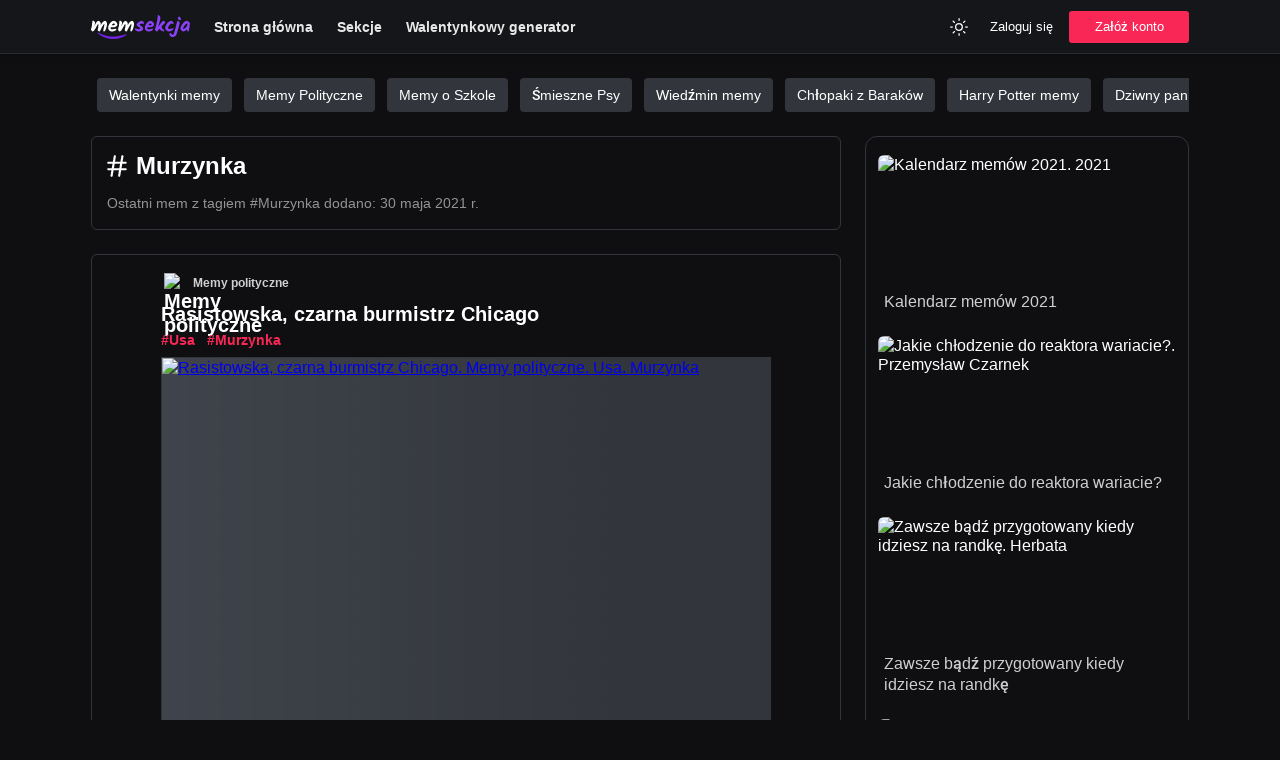

--- FILE ---
content_type: text/html; charset=utf-8
request_url: https://memsekcja.pl/tag/murzynka
body_size: 8450
content:
<!DOCTYPE html>
<html lang="pl">
<head>
  <meta charset="utf-8" />
  <link rel="preconnect" href="https://fundingchoicesmessages.google.com" />
  <link rel="preconnect" href="https://memy.memsekcja.pl" />
  <link rel="dns-prefetch" href="https://pagead2.googlesyndication.com" />
  <link rel="dns-prefetch" href="https://memy.memsekcja.pl" />
  

  <meta http-equiv="Content-Security-Policy" content="frame-src * 'unsafe-inline' 'unsafe-eval'; script-src * 'unsafe-inline' 'unsafe-eval'; worker-src * 'unsafe-inline' 'unsafe-eval'" />
  <link rel="preload" href="/build/ad-placeholder-light.f28b9995.svg" as="image" />
  <link rel="preload" href="/build/roboto-latin-ext-400-normal.5dc81269.woff2" as="font" type="font/woff2" crossorigin="anonymous" />
  <link rel="preload" href="/build/roboto-latin-ext-500-normal.0b0e1ce9.woff2" as="font" type="font/woff2" crossorigin="anonymous" />
  <link rel="preload" href="/build/roboto-latin-ext-700-normal.f74422f6.woff2" as="font" type="font/woff2" crossorigin="anonymous" />
  <link rel="preload" href="https://memy.memsekcja.pl/images/JRRQwNw.888.mem.webp" as="image" type="image/webp" crossorigin="anonymous" />
  
  <link rel="preload" href="/build/main.css?v=ldYwGC79Q" as="style" crossorigin="anonymous" />
  <link rel="stylesheet" href="/build/main.css?v=ldYwGC79Q" crossorigin="anonymous" />
  <meta name="viewport" content="width=device-width, initial-scale=1, maximum-scale=5" />
  <link rel="apple-touch-icon" sizes="180x180" href="/apple-touch-icon.png?v=ldYwGC79Q" />
  <link rel="icon" type="image/png" sizes="32x32" href="/favicon-32x32.png?v=ldYwGC79Q" />
  <link rel="icon" type="image/png" sizes="16x16" href="/favicon-16x16.png?v=ldYwGC79Q" />
  <link rel="manifest" href="/site.webmanifest?v=ldYwGC79Q" />
  <link rel="mask-icon" href="/safari-pinned-tab.svg?v=ldYwGC79Q" color="#4000d4">
  <meta name="msapplication-TileColor" content="#151515" />
  <meta name="theme-color" content="#151515" />
  <title>Murzynka - Najlepsze memy | MemSekcja</title>
  <meta property="og:title" content="Murzynka - Najlepsze memy | MemSekcja" />
  <meta name="twitter:title" property="twitter:title" content="Murzynka - Najlepsze memy | MemSekcja" />
  <meta name="description" content="Aktualne memy, zabawne gify i śmieszne filmiki oznaczone tagiem Murzynka. MemSekcja.pl to zdecydowanie najlepszy serwis z memami w Polsce. Sprawdź!" />
  <meta property="og:description" content="Aktualne memy, zabawne gify i śmieszne filmiki oznaczone tagiem Murzynka. MemSekcja.pl to zdecydowanie najlepszy serwis z memami w Polsce. Sprawdź!" />
  <meta name="twitter:description" content="Aktualne memy, zabawne gify i śmieszne filmiki oznaczone tagiem Murzynka. MemSekcja.pl to zdecydowanie najlepszy serwis z memami w Polsce. Sprawdź!" />
  <meta property="og:image" content="https://memsekcja.pl/memsekcja-cover.png" /> 
  <meta property="og:image:url" content="https://memsekcja.pl/memsekcja-cover.png" /> 
  <meta property="og:image:type" content="image/jpeg" /> 
  <meta property="og:image:width" content="1200" /> 
  <meta property="og:image:height" content="630" /> 
  <meta name="twitter:image" content="https://memsekcja.pl/memsekcja-cover.png" />
  <meta property="og:site_name" content="MEMSEKCJA.pl" />
  <meta name="twitter:site" content="@memsekcja" />
  <meta name="twitter:card" content="summary_large_image" />
  <meta property="og:type" content="website" />
  <meta property="fb:app_id" content="802954483869338" />
  <meta property="og:url" content="https://memsekcja.pl/tag/murzynka" />
  <link rel="canonical" href="https://memsekcja.pl/tag/murzynka" />
  
  <script type="application/ld+json">{ "@context": "https://schema.org", "@type": "Organization", "name": "MemSekcja.pl", "url": "https://memsekcja.pl", "logo": "https://memsekcja.pl/android-chrome-512x512.png?v=ldYwGC79Q", "sameAs": ["https://www.facebook.com/memsekcja", "https://twitter.com/memsekcja", "https://www.instagram.com/memsekcja", "https://www.youtube.com/memsekcja", "https://pinterest.com/memsekcja", "https://www.tiktok.com/@memsekcja"] }</script>
  <script type="application/ld+json">{"@context":"http://schema.org","@type":"ItemList","mainEntityOfPage":{"@type":"CollectionPage","@id":"https://memsekcja.pl/tag/murzynka/","lastReviewed":"2021-05-30T11:30:37.019Z"},"itemListElement":[{"@type":"ListItem","position":1,"url":"https://memsekcja.pl/mem/rasistowska-czarna-burmistrz-chicago/JRRQwNw"},{"@type":"ListItem","position":2,"url":"https://memsekcja.pl/mem/oczekiwania-vs-rzeczywistosc/JJoZPsQ"},{"@type":"ListItem","position":3,"url":"https://memsekcja.pl/mem/rasistowska-platforma-nie-pozwala-jej-sie-przemieszczac/eqKhSLP"},{"@type":"ListItem","position":4,"url":"https://memsekcja.pl/mem/ja-i-pajak-pod-prysznicem/WPb3wdb"}]}</script>

</head>
<body class="dark">
  <header class="header">
    <div class="header-content">
      <a class="_logo" href="/" title="Śmieszne Memy">
        <img class="logo" src="/logo_memsekcja_white.svg" alt="Śmieszne Memy" width="99" height="24" />
      </a>
      <nav class="nav nav-desktop">
        <ul class="nav-list">
          <li>
            <a href="/">
              Strona główna
            </a>
          </li>
          <li>
            <a href="/sekcje">
               Sekcje
            </a>
          </li>
          <li>
            <a href="/kartki-walentynkowe">
               Walentynkowy generator
            </a>
          </li>
        </ul>
      </nav>
      <div class="nav-right">
        <div class="usability">
          <button class="btn btn-header btn-square theme-toggle" aria-label="Zmień kolor">
            <svg width="20" height="20" viewBox="0 0 24 24" fill="none" xmlns="http://www.w3.org/2000/svg"><path d="M17.5 17.5L19 19M20 12H22M6.5 6.5L5 5M17.5 6.5L19 5M6.5 17.5L5 19M2 12H4M12 2V4M12 20V22M16 12C16 14.2091 14.2091 16 12 16C9.79086 16 8 14.2091 8 12C8 9.79086 9.79086 8 12 8C14.2091 8 16 9.79086 16 12Z" stroke="currentColor" stroke-width="1.5" stroke-linecap="round" stroke-linejoin="round"></path></svg>
          </button>
        </div>
        <div class="nav-login nav-desktop">
          <button class="btn btn-header login-toggle">Zaloguj się</button>
          <button class="btn btn-primary btn-md register-toggle">Załóż konto</button>
        </div>
        <div class="nav-mobile">
          <div class="dropdown">
            <button class="dropdown-toggle btn-menu" aria-label="Menu">
              <svg width="30" height="30" viewBox="0 0 24 24" fill="none" xmlns="http://www.w3.org/2000/svg">
                <line x1="5" y1="7" x2="19" y2="7" stroke="currentColor" stroke-width="1.5" stroke-linecap="round" stroke-linejoin="round"></line>
                <line x1="5" y1="12" x2="19" y2="12" stroke="currentColor" stroke-width="1.5" stroke-linecap="round" stroke-linejoin="round"></line>
                <line x1="5" y1="17" x2="19" y2="17" stroke="currentColor" stroke-width="1.5" stroke-linecap="round" stroke-linejoin="round"></line>
              </svg>
            </button>
            <div class="dropdown-menu hidden">
              <ul class="dropdown-list">
                <li class="dropdown-item">
                  <a href="/">
                    <svg width="24" height="24" viewBox="0 0 24 24" fill="none" xmlns="http://www.w3.org/2000/svg"><path d="M3 10.25V20C3 20.5523 3.44771 21 4 21H8.42857C8.98086 21 9.42857 20.5523 9.42857 20V13.2857H14.5714V20C14.5714 20.5523 15.0191 21 15.5714 21H20C20.5523 21 21 20.5523 21 20V10.25C21 9.93524 20.8518 9.63885 20.6 9.45L12 3L3.4 9.45C3.14819 9.63885 3 9.93524 3 10.25Z" stroke="currentColor" stroke-width="1.5" stroke-linecap="round" stroke-linejoin="round"></path></svg>
                    Strona główna
                  </a>
                </li>
                <li class="dropdown-item">
                  <a href="/nowe">
                    <svg width="24" height="24" viewBox="0 0 24 24" fill="none" xmlns="http://www.w3.org/2000/svg"><circle cx="12" cy="12" r="10" stroke="currentColor" stroke-width="1.5" stroke-linecap="round" stroke-linejoin="round"></circle><path d="M12 6V12L16 16" stroke="currentColor" stroke-width="1.5" stroke-linecap="round" stroke-linejoin="round"></path></svg>
                    Poczekalnia
                  </a>
                </li>
                  <li class="dropdown-item">
                  <button class="login-toggle">
                    <svg width="24" height="24" viewBox="0 0 24 24" fill="none" xmlns="http://www.w3.org/2000/svg"><path d="M20 12H9" stroke="currentColor" stroke-width="1.5" stroke-linecap="round" stroke-linejoin="round"></path><path d="M16 7L21 12L16 17" stroke="currentColor" stroke-width="1.5" stroke-linecap="round" stroke-linejoin="round"></path><path d="M3 3L3 21" stroke="currentColor" stroke-width="1.5" stroke-linecap="round" stroke-linejoin="round"></path></svg>
                   Dodaj mem
                  </button>
                </li>
                <li class="dropdown-item">
                  <a href="/sekcje">
                    <svg width="24" height="24" viewBox="0 0 24 24" fill="none" xmlns="http://www.w3.org/2000/svg"><rect x="3" y="3" width="9" height="9" rx="1" stroke="currentColor" stroke-width="1.5" stroke-linecap="round" stroke-linejoin="round"></rect><rect x="16" y="16" width="5" height="5" rx="0.5" stroke="currentColor" stroke-width="1.5" stroke-linecap="round" stroke-linejoin="round"></rect><rect x="16" y="7" width="5" height="5" rx="0.5" stroke="currentColor" stroke-width="1.5" stroke-linecap="round" stroke-linejoin="round"></rect><rect x="7" y="16" width="5" height="5" rx="0.5" stroke="currentColor" stroke-width="1.5" stroke-linecap="round" stroke-linejoin="round"></rect></svg>
                    Sekcje
                  </a>
                </li>
                
                <li class="dropdown-item">
                  <button class="login-toggle">
                    <svg width="24" height="24" viewBox="0 0 24 24" fill="none" xmlns="http://www.w3.org/2000/svg"><path d="M20 12H9" stroke="currentColor" stroke-width="1.5" stroke-linecap="round" stroke-linejoin="round"></path><path d="M16 7L21 12L16 17" stroke="currentColor" stroke-width="1.5" stroke-linecap="round" stroke-linejoin="round"></path><path d="M3 3L3 21" stroke="currentColor" stroke-width="1.5" stroke-linecap="round" stroke-linejoin="round"></path></svg>
                    Zaloguj się
                  </button>
                </li>
                <li class="dropdown-item">
                  <button class="register-toggle">
                    <svg width="24" height="24" viewBox="0 0 24 24" fill="none" xmlns="http://www.w3.org/2000/svg"><circle cx="9" cy="7" r="4" stroke="currentColor" stroke-width="1.5" stroke-linecap="round" stroke-linejoin="round"></circle><path d="M2 21V17C2 15.8954 2.89543 15 4 15H14C15.1046 15 16 15.8954 16 17V21" stroke="currentColor" stroke-width="1.5" stroke-linecap="round" stroke-linejoin="round"></path><path d="M19 8V14M16 11H22" stroke="currentColor" stroke-width="1.5" stroke-linecap="round" stroke-linejoin="round"></path></svg>
                    Załóż konto
                  </button>
                </li>
              </ul>
            </div>
          </div>
        </div>
    </div>
  </header>  <main class="container">
    <div class="promoted-tags">
      <a href="/sekcja/walentynki-memy">Walentynki memy</a>
      <a href="/sekcja/polityka">Memy Polityczne</a>
      <a href="/sekcja/memy-o-szkole">Memy o Szkole</a>
      <a href="/sekcja/psy">Śmieszne Psy</a>
      <a href="/sekcja/wiedzmin">Wiedźmin memy</a>
      <a href="/sekcja/chlopaki-z-barakow">Chłopaki z Baraków</a>
      <a href="/sekcja/harry-potter">Harry Potter memy</a>
      <a href="/sekcja/pan-ze-stocka">Dziwny pan ze stocku</a>
      <a href="/sekcja/robert-maklowicz">Robert Makłowicz memy</a>
      <a href="/tag/praca">Praca</a>
      <a href="/tag/grzegorz-floryda">Grzegorz Floryda memy</a>
      <a href="/tag/podlasie-memy">Podlasie Memy</a>
      <a href="/tag/święty-mikołaj">Święty Mikołaj</a>
      <a href="/tag/bmw">BMW memy</a>
      <a href="/tag/miłego-wtorku">Miłego wtorku</a>
      <a href="/tag/łukasz-mejza">Łukasz Mejza memy</a>
      <a href="/tag/inflacja">Inflacja memy</a>
      <a href="/tag/pis">PiS memy</a>
      <a href="https://krzyzowkaa.pl/">Hasła i definicje do krzyżówek</a>
      <a href="https://ireceivesms.com/">Receive SMS online</a>
    </div>
    

    <div class="memes">
    <div class="content">
        <div class="card">
           <script type="application/ld+json"> { "@context": "https://schema.org", "@type": "BreadcrumbList", "itemListElement": [ { "@type": "ListItem", "position": 1, "name": "Tag", "item": "https://memsekcja.pl/tagi/" }, { "@type": "ListItem", "position": 2, "name": "Murzynka", "item": "https://memsekcja.pl/tag/murzynka/" } ] }</script>
            <div class="page-tag-title">
                <svg width="26" height="26" viewBox="0 0 24 24" fill="none" xmlns="http://www.w3.org/2000/svg"><path d="M4 9H20M4 15H20M10 3L7 21M17 3L14 21" stroke="currentColor" stroke-width="2" stroke-linecap="round" stroke-linejoin="round"></path></svg>
                <h1>Murzynka</h1>
            </div>
                <p class="meme-meta tag-meta">
                    <span class="meme-date">
                        Ostatni mem z tagiem #Murzynka dodano:
                        <time dateTime="2021-05-30T11:30:37.019Z">30 maja 2021 r.</time>
                    </span>
                </p>
        </div>
            
            <article class="card meme">
              <div class="meme-head">
                 <h2 class="title">
                  <div class="meme-category">
                    <a href="/sekcja/polityka" class="category">
                      <img
                        
                        width="20"
                        height="20"
                        
                        
                        src="https://memy.memsekcja.pl/categories/polityka.jpeg"
                        alt="Memy polityczne"
                      />
                      <span>
                        Memy polityczne
                      </span>
                    </a>
                  </div>
                  <a class="meme-link" href=/mem/rasistowska-czarna-burmistrz-chicago/JRRQwNw>
                   Rasistowska, czarna burmistrz Chicago
                  </a>
                  </h2>
                <div class="meme-meta">
                  <div class="meme-tags">
                      <a class="meme-tag" href="/tag/usa">#Usa</a>
                      <a class="meme-tag" href="/tag/murzynka">#Murzynka</a>
                  </div>
                </div>
              </div>
              <div class="meme-media">
                  <a href="/mem/rasistowska-czarna-burmistrz-chicago/JRRQwNw">
                  <picture>
                    <source
                      type="image/webp"
                      srcset="https://memy.memsekcja.pl/images/JRRQwNw.888.mem.webp"
                    />
                    <img
                      
                      src="https://memy.memsekcja.pl/images/JRRQwNw.888.mem.jpeg"
                      alt="Rasistowska, czarna burmistrz Chicago. Memy polityczne. Usa. Murzynka"
                      class="meme-image image-loading"
                      width="610"
                      style="min-height:476.1904761904762px;"
                      data-aspect="0.63"
                      data-bottom="90"
                    />
                  </picture>
                    </a>
              </div>
              
              <div class="meme-foot">
                <div class="foot-inner">
                  <div class="foot-left">
                    <button data-id="JRRQwNw" data-likes="28" data-type="up" class="btn-meme btn-like" aria-label="Polub Mem">
                        <svg width="20" height="20" viewBox="0 0 24 24" fill="none" xmlns="http://www.w3.org/2000/svg"><path d="M12 4V20M4 12H20" stroke="currentColor" stroke-width="1.5" stroke-linecap="round" stroke-linejoin="round"></path></svg>
                        <span class="likes">
                          28
                        </span>
                      </button>
                      <button data-id="JRRQwNw" data-likes="3" data-type="down" class="btn-meme btn-like" aria-label="Polub Mem">
                          <svg width="20" height="20" viewBox="0 0 24 24" fill="none" xmlns="http://www.w3.org/2000/svg"><line x1="5" y1="12" x2="19" y2="12" stroke="currentColor" stroke-width="1.5" stroke-linecap="round" stroke-linejoin="round"></line></svg>
                          <span class="likes">
                          3
                        </span> 
                      </button>
                     <a href="/mem/rasistowska-czarna-burmistrz-chicago/JRRQwNw" class="btn-meme" title="Komentarze">
                      <svg width="20" height="20" viewBox="0 0 24 24" fill="none" xmlns="http://www.w3.org/2000/svg">
                        <path
                          d="M3 5V20.7929C3 21.2383 3.53857 21.4614 3.85355 21.1464L7.70711 17.2929C7.89464 17.1054 8.149 17 8.41421 17H19C20.1046 17 21 16.1046 21 15V5C21 3.89543 20.1046 3 19 3H5C3.89543 3 3 3.89543 3 5Z"
                          stroke="currentColor"
                          stroke-width="1.5"
                          stroke-linecap="round"
                          stroke-linejoin="round"
                        ></path>
                      </svg>
                        <span class="likes">Skomentuj</span>
                    </a>
                  </div>
                  <div class="foot-right">
                    <div class="dropdown">
                        <button class="btn-meme btn-sharer dropdown-toggle" aria-label="Udostępnij">
                            <svg width="18" height="18" viewBox="0 0 24 24" fill="none" xmlns="http://www.w3.org/2000/svg">
                                <path
                                d="M3 14V20C3 21.1046 3.89543 22 5 22H19C20.1046 22 21 21.1046 21 20V14"
                                stroke="currentColor"
                                stroke-width="1.5"
                                stroke-linecap="round"
                                stroke-linejoin="round"
                                ></path>
                                <path
                                d="M12 17V3M12 3L7 8.44446M12 3L17 8.44444"
                                stroke="currentColor"
                                stroke-width="1.5"
                                stroke-linecap="round"
                                stroke-linejoin="round"
                                ></path>
                            </svg>
                        </button>
                        <div class="sharer dropdown-menu hidden">
                            <ul class="dropdown-list">
                                <li class="dropdown-item">
                                    <button class="btn-copy" data-url="/mem/rasistowska-czarna-burmistrz-chicago/JRRQwNw" aria-label="Kopiuj">
                                        <svg width="20" height="20" viewBox="0 0 24 24" fill="none" xmlns="http://www.w3.org/2000/svg"><rect x="9" y="9" width="13" height="13" rx="2" stroke="currentColor" stroke-width="1.5" stroke-linecap="round" stroke-linejoin="round"></rect><path d="M5 15H4C2.89543 15 2 14.1046 2 13V4C2 2.89543 2.89543 2 4 2H13C14.1046 2 15 2.89543 15 4V5" stroke="currentColor" stroke-width="1.5" stroke-linecap="round" stroke-linejoin="round"></path></svg>
                                        <span>Kopiuj link</span>
                                    </button>
                                </li>
                                <li class="dropdown-item">
                                    <a href="https://www.facebook.com/sharer/sharer.php?u=https://memsekcja.pl/mem/rasistowska-czarna-burmistrz-chicago/JRRQwNw?ref=fb-share" target="_blank" rel="nofollow" class="btn-sharing-event" data-type="Facebook">
                                        <img src="/images/f_logo_blue.png" loading="lazy" alt="" />
                                        <span>Facebook</span>
                                    </a>
                                </li>
                                <li class="dropdown-item mobile">
                                    <a href="fb-messenger://share/?link=https://memsekcja.pl/mem/rasistowska-czarna-burmistrz-chicago/JRRQwNw?ref=fb-messenger" rel="nofollow" class="btn-sharing-event" data-type="Messenger">
                                        <img src="/images/messenger.png" loading="lazy" alt="" />
                                        <span>Messenger</span>
                                    </a>
                                </li>
                                <li class="dropdown-item">
                                    <a href="https://api.whatsapp.com/send?text=https://memsekcja.pl/mem/rasistowska-czarna-burmistrz-chicago/JRRQwNw?ref=whatsapp" target="_blank" rel="nofollow" class="btn-sharing-event" data-type="WhatsApp">
                                        <img src="/images/whatsapp.png" loading="lazy" alt="WhatsApp" />
                                        <span>WhatsApp</span>
                                    </a>
                                </li>
                                    <li class="dropdown-item">
                                        <a href="http://pinterest.com/pin/create/button/?url=https://memsekcja.pl/mem/rasistowska-czarna-burmistrz-chicago/JRRQwNw&media=https://memy.memsekcja.pl/images/JRRQwNw.888.mem.jpeg" target="_blank" rel="nofollow" class="btn-sharing-event" data-type="">
                                            <img src="/images/pinterest.png" loading="lazy" alt="" />
                                            <span>Pinterest</span>
                                        </a>
                                    </li>
                                <li class="dropdown-item">
                                    <a href="https://twitter.com/intent/tweet?text=Zobacz%20https://memsekcja.pl/mem/rasistowska-czarna-burmistrz-chicago/JRRQwNw&via=memsekcja" target="_blank" rel="nofollow" class="btn-sharing-event" data-type="Twitter">
                                        <img src="/images/twitter.png" loading="lazy" alt="" />
                                        <span>Twitter</span>
                                    </a>
                                </li>
                                <li class="dropdown-item">
                                    <a href="http://www.reddit.com/submit?title=Rasistowska, czarna burmistrz Chicago&url=https://memsekcja.pl/mem/rasistowska-czarna-burmistrz-chicago/JRRQwNw?ref=reddit" target="_blank" rel="nofollow" class="btn-sharing-event" data-type="Reddit">
                                        <img src="/images/reddit.png" loading="lazy" alt="" />
                                        <span>Reddit</span>
                                    </a>
                                </li>
                                    <li class="dropdown-item">
                                        <button class="btn-download" data-name="rasistowska-czarna-burmistrz-chicago" data-media="images/JRRQwNw.888.mem.jpeg" aria-label="Kopiuj">
                                            <svg width="20" height="20" viewBox="0 0 24 24" fill="none" xmlns="http://www.w3.org/2000/svg"><path d="M3 14V20C3 21.1046 3.89543 22 5 22H19C20.1046 22 21 21.1046 21 20V14" stroke="currentColor" stroke-width="1.5" stroke-linecap="round" stroke-linejoin="round"></path><path d="M12 3V17M12 17L7 11.5555M12 17L17 11.5556" stroke="currentColor" stroke-width="1.5" stroke-linecap="round" stroke-linejoin="round"></path></svg>
                                            <span>Pobierz obrazek</span>
                                        </button>
                                    </li>
                            </ul>
                        </div>
                    </div>        
                  </div>
                </div>
              </div>
              <div class="meme-share">
                <a class="btn-meme-share btn-facebook btn-sharing-event" data-type="Facebook" href="https://www.facebook.com/sharer/sharer.php?u=https://memsekcja.pl/mem/rasistowska-czarna-burmistrz-chicago/JRRQwNw?ref=fb-share" target="_blank" rel="nofollow">
                  <img src="/images/f_logo_blue.png" loading="lazy" alt="" />
                </a>
                <a class="btn-meme-share btn-messenger btn-sharing-event" data-type="Messenger" href="fb-messenger://share/?link=https://memsekcja.pl/mem/rasistowska-czarna-burmistrz-chicago/JRRQwNw?ref=fb-messenger" rel="nofollow">
                  <img src="/images/messenger.png" loading="lazy" alt="" />
                </a>
                <a class="btn-meme-share btn-whatsapp btn-sharing-event" data-type="Twitter" href="https://twitter.com/intent/tweet?text=Zobacz%20https://memsekcja.pl/mem/rasistowska-czarna-burmistrz-chicago/JRRQwNw?ref=twitter&via=memsekcja" target="_blank" rel="nofollow">
                  <img src="/images/twitter.png" loading="lazy" alt="" />
                </a>
                <a class="btn-meme-share btn-whatsapp btn-sharing-event" data-type="Pinterest" href="http://pinterest.com/pin/create/button/?url=https://memsekcja.pl/mem/rasistowska-czarna-burmistrz-chicago/JRRQwNw&media=https://memy.memsekcja.pl/images/JRRQwNw.888.mem.jpeg" target="_blank" rel="nofollow">
                  <img src="/images/pinterest.png" loading="lazy" alt="" />
                </a>
                <a class="btn-meme-share btn-whatsapp btn-sharing-event" data-type="Reddit" href="http://www.reddit.com/submit?title=Rasistowska, czarna burmistrz Chicago&url=https://memsekcja.pl/mem/rasistowska-czarna-burmistrz-chicago/JRRQwNw?ref=reddit" target="_blank" rel="nofollow">
                  <img src="/images/reddit.png" loading="lazy" alt="" />
                </a>
                <a class="btn-meme-share btn-whatsapp btn-sharing-event" data-type="Whatsapp" href="https://api.whatsapp.com/send?text=https://memsekcja.pl/mem/rasistowska-czarna-burmistrz-chicago/JRRQwNw?ref=whatsapp" target="_blank" rel="nofollow">
                  <img src="/images/whatsapp.png" loading="lazy" alt="" />
                </a>
            
              </div>
            </article>
            
            
            
            <article class="card meme">
              <div class="meme-head">
                 <h2 class="title">
                  <div class="meme-category">
                    <a href="/sekcja/memy" class="category">
                      <img
                        loading="lazy"
                        width="20"
                        height="20"
                        
                        class="lazy"
                        src="https://memy.memsekcja.pl/categories/vjH4bCk6o.jpg"
                        alt="Memy"
                      />
                      <span>
                        Memy
                      </span>
                    </a>
                  </div>
                  <a class="meme-link" href=/mem/oczekiwania-vs-rzeczywistosc/JJoZPsQ>
                   Oczekiwania vs rzeczywistość
                  </a>
                  </h2>
                <div class="meme-meta">
                  <div class="meme-tags">
                      <a class="meme-tag" href="/tag/murzynka">#Murzynka</a>
                      <a class="meme-tag" href="/tag/grubas">#Grubas</a>
                  </div>
                </div>
              </div>
              <div class="meme-media">
                  <a href="/mem/oczekiwania-vs-rzeczywistosc/JJoZPsQ">
                  <picture>
                    <source
                      type="image/webp"
                      data-srcset="https://memy.memsekcja.pl/images/JJoZPsQ.420.mem.webp"
                    />
                    <img
                      loading="lazy"
                      src="https://memy.memsekcja.pl/images/JJoZPsQ.420.mem.jpeg"
                      alt="Oczekiwania vs rzeczywistość. Memy. Murzynka. Grubas"
                      class="lazy meme-image image-loading"
                      width="610"
                      style="min-height:288.46153846153845px;"
                      data-aspect="1.04"
                      data-bottom=""
                    />
                  </picture>
                    </a>
              </div>
              
              <div class="meme-foot">
                <div class="foot-inner">
                  <div class="foot-left">
                    <button data-id="JJoZPsQ" data-likes="16" data-type="up" class="btn-meme btn-like" aria-label="Polub Mem">
                        <svg width="20" height="20" viewBox="0 0 24 24" fill="none" xmlns="http://www.w3.org/2000/svg"><path d="M12 4V20M4 12H20" stroke="currentColor" stroke-width="1.5" stroke-linecap="round" stroke-linejoin="round"></path></svg>
                        <span class="likes">
                          16
                        </span>
                      </button>
                      <button data-id="JJoZPsQ" data-likes="2" data-type="down" class="btn-meme btn-like" aria-label="Polub Mem">
                          <svg width="20" height="20" viewBox="0 0 24 24" fill="none" xmlns="http://www.w3.org/2000/svg"><line x1="5" y1="12" x2="19" y2="12" stroke="currentColor" stroke-width="1.5" stroke-linecap="round" stroke-linejoin="round"></line></svg>
                          <span class="likes">
                          2
                        </span> 
                      </button>
                     <a href="/mem/oczekiwania-vs-rzeczywistosc/JJoZPsQ" class="btn-meme" title="Komentarze">
                      <svg width="20" height="20" viewBox="0 0 24 24" fill="none" xmlns="http://www.w3.org/2000/svg">
                        <path
                          d="M3 5V20.7929C3 21.2383 3.53857 21.4614 3.85355 21.1464L7.70711 17.2929C7.89464 17.1054 8.149 17 8.41421 17H19C20.1046 17 21 16.1046 21 15V5C21 3.89543 20.1046 3 19 3H5C3.89543 3 3 3.89543 3 5Z"
                          stroke="currentColor"
                          stroke-width="1.5"
                          stroke-linecap="round"
                          stroke-linejoin="round"
                        ></path>
                      </svg>
                        <span class="likes">Skomentuj</span>
                    </a>
                  </div>
                  <div class="foot-right">
                    <div class="dropdown">
                        <button class="btn-meme btn-sharer dropdown-toggle" aria-label="Udostępnij">
                            <svg width="18" height="18" viewBox="0 0 24 24" fill="none" xmlns="http://www.w3.org/2000/svg">
                                <path
                                d="M3 14V20C3 21.1046 3.89543 22 5 22H19C20.1046 22 21 21.1046 21 20V14"
                                stroke="currentColor"
                                stroke-width="1.5"
                                stroke-linecap="round"
                                stroke-linejoin="round"
                                ></path>
                                <path
                                d="M12 17V3M12 3L7 8.44446M12 3L17 8.44444"
                                stroke="currentColor"
                                stroke-width="1.5"
                                stroke-linecap="round"
                                stroke-linejoin="round"
                                ></path>
                            </svg>
                        </button>
                        <div class="sharer dropdown-menu hidden">
                            <ul class="dropdown-list">
                                <li class="dropdown-item">
                                    <button class="btn-copy" data-url="/mem/oczekiwania-vs-rzeczywistosc/JJoZPsQ" aria-label="Kopiuj">
                                        <svg width="20" height="20" viewBox="0 0 24 24" fill="none" xmlns="http://www.w3.org/2000/svg"><rect x="9" y="9" width="13" height="13" rx="2" stroke="currentColor" stroke-width="1.5" stroke-linecap="round" stroke-linejoin="round"></rect><path d="M5 15H4C2.89543 15 2 14.1046 2 13V4C2 2.89543 2.89543 2 4 2H13C14.1046 2 15 2.89543 15 4V5" stroke="currentColor" stroke-width="1.5" stroke-linecap="round" stroke-linejoin="round"></path></svg>
                                        <span>Kopiuj link</span>
                                    </button>
                                </li>
                                <li class="dropdown-item">
                                    <a href="https://www.facebook.com/sharer/sharer.php?u=https://memsekcja.pl/mem/oczekiwania-vs-rzeczywistosc/JJoZPsQ?ref=fb-share" target="_blank" rel="nofollow" class="btn-sharing-event" data-type="Facebook">
                                        <img src="/images/f_logo_blue.png" loading="lazy" alt="" />
                                        <span>Facebook</span>
                                    </a>
                                </li>
                                <li class="dropdown-item mobile">
                                    <a href="fb-messenger://share/?link=https://memsekcja.pl/mem/oczekiwania-vs-rzeczywistosc/JJoZPsQ?ref=fb-messenger" rel="nofollow" class="btn-sharing-event" data-type="Messenger">
                                        <img src="/images/messenger.png" loading="lazy" alt="" />
                                        <span>Messenger</span>
                                    </a>
                                </li>
                                <li class="dropdown-item">
                                    <a href="https://api.whatsapp.com/send?text=https://memsekcja.pl/mem/oczekiwania-vs-rzeczywistosc/JJoZPsQ?ref=whatsapp" target="_blank" rel="nofollow" class="btn-sharing-event" data-type="WhatsApp">
                                        <img src="/images/whatsapp.png" loading="lazy" alt="WhatsApp" />
                                        <span>WhatsApp</span>
                                    </a>
                                </li>
                                    <li class="dropdown-item">
                                        <a href="http://pinterest.com/pin/create/button/?url=https://memsekcja.pl/mem/oczekiwania-vs-rzeczywistosc/JJoZPsQ&media=https://memy.memsekcja.pl/images/JJoZPsQ.420.mem.jpeg" target="_blank" rel="nofollow" class="btn-sharing-event" data-type="">
                                            <img src="/images/pinterest.png" loading="lazy" alt="" />
                                            <span>Pinterest</span>
                                        </a>
                                    </li>
                                <li class="dropdown-item">
                                    <a href="https://twitter.com/intent/tweet?text=Zobacz%20https://memsekcja.pl/mem/oczekiwania-vs-rzeczywistosc/JJoZPsQ&via=memsekcja" target="_blank" rel="nofollow" class="btn-sharing-event" data-type="Twitter">
                                        <img src="/images/twitter.png" loading="lazy" alt="" />
                                        <span>Twitter</span>
                                    </a>
                                </li>
                                <li class="dropdown-item">
                                    <a href="http://www.reddit.com/submit?title=Oczekiwania vs rzeczywistość&url=https://memsekcja.pl/mem/oczekiwania-vs-rzeczywistosc/JJoZPsQ?ref=reddit" target="_blank" rel="nofollow" class="btn-sharing-event" data-type="Reddit">
                                        <img src="/images/reddit.png" loading="lazy" alt="" />
                                        <span>Reddit</span>
                                    </a>
                                </li>
                                    <li class="dropdown-item">
                                        <button class="btn-download" data-name="oczekiwania-vs-rzeczywistosc" data-media="images/JJoZPsQ.420.mem.jpeg" aria-label="Kopiuj">
                                            <svg width="20" height="20" viewBox="0 0 24 24" fill="none" xmlns="http://www.w3.org/2000/svg"><path d="M3 14V20C3 21.1046 3.89543 22 5 22H19C20.1046 22 21 21.1046 21 20V14" stroke="currentColor" stroke-width="1.5" stroke-linecap="round" stroke-linejoin="round"></path><path d="M12 3V17M12 17L7 11.5555M12 17L17 11.5556" stroke="currentColor" stroke-width="1.5" stroke-linecap="round" stroke-linejoin="round"></path></svg>
                                            <span>Pobierz obrazek</span>
                                        </button>
                                    </li>
                            </ul>
                        </div>
                    </div>        
                  </div>
                </div>
              </div>
              <div class="meme-share">
                <a class="btn-meme-share btn-facebook btn-sharing-event" data-type="Facebook" href="https://www.facebook.com/sharer/sharer.php?u=https://memsekcja.pl/mem/oczekiwania-vs-rzeczywistosc/JJoZPsQ?ref=fb-share" target="_blank" rel="nofollow">
                  <img src="/images/f_logo_blue.png" loading="lazy" alt="" />
                </a>
                <a class="btn-meme-share btn-messenger btn-sharing-event" data-type="Messenger" href="fb-messenger://share/?link=https://memsekcja.pl/mem/oczekiwania-vs-rzeczywistosc/JJoZPsQ?ref=fb-messenger" rel="nofollow">
                  <img src="/images/messenger.png" loading="lazy" alt="" />
                </a>
                <a class="btn-meme-share btn-whatsapp btn-sharing-event" data-type="Twitter" href="https://twitter.com/intent/tweet?text=Zobacz%20https://memsekcja.pl/mem/oczekiwania-vs-rzeczywistosc/JJoZPsQ?ref=twitter&via=memsekcja" target="_blank" rel="nofollow">
                  <img src="/images/twitter.png" loading="lazy" alt="" />
                </a>
                <a class="btn-meme-share btn-whatsapp btn-sharing-event" data-type="Pinterest" href="http://pinterest.com/pin/create/button/?url=https://memsekcja.pl/mem/oczekiwania-vs-rzeczywistosc/JJoZPsQ&media=https://memy.memsekcja.pl/images/JJoZPsQ.420.mem.jpeg" target="_blank" rel="nofollow">
                  <img src="/images/pinterest.png" loading="lazy" alt="" />
                </a>
                <a class="btn-meme-share btn-whatsapp btn-sharing-event" data-type="Reddit" href="http://www.reddit.com/submit?title=Oczekiwania vs rzeczywistość&url=https://memsekcja.pl/mem/oczekiwania-vs-rzeczywistosc/JJoZPsQ?ref=reddit" target="_blank" rel="nofollow">
                  <img src="/images/reddit.png" loading="lazy" alt="" />
                </a>
                <a class="btn-meme-share btn-whatsapp btn-sharing-event" data-type="Whatsapp" href="https://api.whatsapp.com/send?text=https://memsekcja.pl/mem/oczekiwania-vs-rzeczywistosc/JJoZPsQ?ref=whatsapp" target="_blank" rel="nofollow">
                  <img src="/images/whatsapp.png" loading="lazy" alt="" />
                </a>
            
              </div>
            </article>
            
            
            
            <article class="card meme">
              <div class="meme-head">
                 <h2 class="title">
                  <div class="meme-category">
                    <a href="/sekcja/filmy" class="category">
                      <img
                        loading="lazy"
                        width="20"
                        height="20"
                        
                        class="lazy"
                        src="https://memy.memsekcja.pl/categories/ds2kGYuDa.png"
                        alt="Filmiki"
                      />
                      <span>
                        Filmiki
                      </span>
                    </a>
                  </div>
                  <a class="meme-link" href=/mem/rasistowska-platforma-nie-pozwala-jej-sie-przemieszczac/eqKhSLP>
                   Rasistowska platforma nie pozwala jej się przemieszczać
                  </a>
                  </h2>
                <div class="meme-meta">
                  <div class="meme-tags">
                      <a class="meme-tag" href="/tag/beka">#Beka</a>
                      <a class="meme-tag" href="/tag/murzynka">#Murzynka</a>
                  </div>
                </div>
              </div>
              <div class="meme-media">
                  <video
                    data-poster="https://memy.memsekcja.pl/images/eqKhSLP.poster.mem.jpeg"
                    width="610"
                    id="video-"
                    class="lazy meme-video"
                    data-aspect="1.17"
                    style="min-height:256.4102564102564px;"
                    autoPlay
                    playsInline
                    muted
                    loop
                    controls
                  >
                    <source src="https://memy.memsekcja.pl/videos/eqKhSLP.mem.mp4" />
                  </video>
            
              </div>
              
              <div class="meme-foot">
                <div class="foot-inner">
                  <div class="foot-left">
                    <button data-id="eqKhSLP" data-likes="188" data-type="up" class="btn-meme btn-like" aria-label="Polub Mem">
                        <svg width="20" height="20" viewBox="0 0 24 24" fill="none" xmlns="http://www.w3.org/2000/svg"><path d="M12 4V20M4 12H20" stroke="currentColor" stroke-width="1.5" stroke-linecap="round" stroke-linejoin="round"></path></svg>
                        <span class="likes">
                          188
                        </span>
                      </button>
                      <button data-id="eqKhSLP" data-likes="1" data-type="down" class="btn-meme btn-like" aria-label="Polub Mem">
                          <svg width="20" height="20" viewBox="0 0 24 24" fill="none" xmlns="http://www.w3.org/2000/svg"><line x1="5" y1="12" x2="19" y2="12" stroke="currentColor" stroke-width="1.5" stroke-linecap="round" stroke-linejoin="round"></line></svg>
                          <span class="likes">
                          1
                        </span> 
                      </button>
                     <a href="/mem/rasistowska-platforma-nie-pozwala-jej-sie-przemieszczac/eqKhSLP" class="btn-meme" title="Komentarze">
                      <svg width="20" height="20" viewBox="0 0 24 24" fill="none" xmlns="http://www.w3.org/2000/svg">
                        <path
                          d="M3 5V20.7929C3 21.2383 3.53857 21.4614 3.85355 21.1464L7.70711 17.2929C7.89464 17.1054 8.149 17 8.41421 17H19C20.1046 17 21 16.1046 21 15V5C21 3.89543 20.1046 3 19 3H5C3.89543 3 3 3.89543 3 5Z"
                          stroke="currentColor"
                          stroke-width="1.5"
                          stroke-linecap="round"
                          stroke-linejoin="round"
                        ></path>
                      </svg>
                        <span class="likes">Skomentuj</span>
                    </a>
                  </div>
                  <div class="foot-right">
                    <div class="dropdown">
                        <button class="btn-meme btn-sharer dropdown-toggle" aria-label="Udostępnij">
                            <svg width="18" height="18" viewBox="0 0 24 24" fill="none" xmlns="http://www.w3.org/2000/svg">
                                <path
                                d="M3 14V20C3 21.1046 3.89543 22 5 22H19C20.1046 22 21 21.1046 21 20V14"
                                stroke="currentColor"
                                stroke-width="1.5"
                                stroke-linecap="round"
                                stroke-linejoin="round"
                                ></path>
                                <path
                                d="M12 17V3M12 3L7 8.44446M12 3L17 8.44444"
                                stroke="currentColor"
                                stroke-width="1.5"
                                stroke-linecap="round"
                                stroke-linejoin="round"
                                ></path>
                            </svg>
                        </button>
                        <div class="sharer dropdown-menu hidden">
                            <ul class="dropdown-list">
                                <li class="dropdown-item">
                                    <button class="btn-copy" data-url="/mem/rasistowska-platforma-nie-pozwala-jej-sie-przemieszczac/eqKhSLP" aria-label="Kopiuj">
                                        <svg width="20" height="20" viewBox="0 0 24 24" fill="none" xmlns="http://www.w3.org/2000/svg"><rect x="9" y="9" width="13" height="13" rx="2" stroke="currentColor" stroke-width="1.5" stroke-linecap="round" stroke-linejoin="round"></rect><path d="M5 15H4C2.89543 15 2 14.1046 2 13V4C2 2.89543 2.89543 2 4 2H13C14.1046 2 15 2.89543 15 4V5" stroke="currentColor" stroke-width="1.5" stroke-linecap="round" stroke-linejoin="round"></path></svg>
                                        <span>Kopiuj link</span>
                                    </button>
                                </li>
                                <li class="dropdown-item">
                                    <a href="https://www.facebook.com/sharer/sharer.php?u=https://memsekcja.pl/mem/rasistowska-platforma-nie-pozwala-jej-sie-przemieszczac/eqKhSLP?ref=fb-share" target="_blank" rel="nofollow" class="btn-sharing-event" data-type="Facebook">
                                        <img src="/images/f_logo_blue.png" loading="lazy" alt="" />
                                        <span>Facebook</span>
                                    </a>
                                </li>
                                <li class="dropdown-item mobile">
                                    <a href="fb-messenger://share/?link=https://memsekcja.pl/mem/rasistowska-platforma-nie-pozwala-jej-sie-przemieszczac/eqKhSLP?ref=fb-messenger" rel="nofollow" class="btn-sharing-event" data-type="Messenger">
                                        <img src="/images/messenger.png" loading="lazy" alt="" />
                                        <span>Messenger</span>
                                    </a>
                                </li>
                                <li class="dropdown-item">
                                    <a href="https://api.whatsapp.com/send?text=https://memsekcja.pl/mem/rasistowska-platforma-nie-pozwala-jej-sie-przemieszczac/eqKhSLP?ref=whatsapp" target="_blank" rel="nofollow" class="btn-sharing-event" data-type="WhatsApp">
                                        <img src="/images/whatsapp.png" loading="lazy" alt="WhatsApp" />
                                        <span>WhatsApp</span>
                                    </a>
                                </li>
                                <li class="dropdown-item">
                                    <a href="https://twitter.com/intent/tweet?text=Zobacz%20https://memsekcja.pl/mem/rasistowska-platforma-nie-pozwala-jej-sie-przemieszczac/eqKhSLP&via=memsekcja" target="_blank" rel="nofollow" class="btn-sharing-event" data-type="Twitter">
                                        <img src="/images/twitter.png" loading="lazy" alt="" />
                                        <span>Twitter</span>
                                    </a>
                                </li>
                                <li class="dropdown-item">
                                    <a href="http://www.reddit.com/submit?title=Rasistowska platforma nie pozwala jej się przemieszczać&url=https://memsekcja.pl/mem/rasistowska-platforma-nie-pozwala-jej-sie-przemieszczac/eqKhSLP?ref=reddit" target="_blank" rel="nofollow" class="btn-sharing-event" data-type="Reddit">
                                        <img src="/images/reddit.png" loading="lazy" alt="" />
                                        <span>Reddit</span>
                                    </a>
                                </li>
                                    <li class="dropdown-item">
                                        <button class="btn-download" data-name="rasistowska-platforma-nie-pozwala-jej-sie-przemieszczac" data-media="videos/eqKhSLP.mem.mp4" aria-label="Kopiuj">
                                            <svg width="20" height="20" viewBox="0 0 24 24" fill="none" xmlns="http://www.w3.org/2000/svg"><path d="M3 14V20C3 21.1046 3.89543 22 5 22H19C20.1046 22 21 21.1046 21 20V14" stroke="currentColor" stroke-width="1.5" stroke-linecap="round" stroke-linejoin="round"></path><path d="M12 3V17M12 17L7 11.5555M12 17L17 11.5556" stroke="currentColor" stroke-width="1.5" stroke-linecap="round" stroke-linejoin="round"></path></svg>
                                            <span>Pobierz filmik</span>
                                        </button>
                                    </li>
                            </ul>
                        </div>
                    </div>        
                  </div>
                </div>
              </div>
              <div class="meme-share">
                <a class="btn-meme-share btn-facebook btn-sharing-event" data-type="Facebook" href="https://www.facebook.com/sharer/sharer.php?u=https://memsekcja.pl/mem/rasistowska-platforma-nie-pozwala-jej-sie-przemieszczac/eqKhSLP?ref=fb-share" target="_blank" rel="nofollow">
                  <img src="/images/f_logo_blue.png" loading="lazy" alt="" />
                </a>
                <a class="btn-meme-share btn-messenger btn-sharing-event" data-type="Messenger" href="fb-messenger://share/?link=https://memsekcja.pl/mem/rasistowska-platforma-nie-pozwala-jej-sie-przemieszczac/eqKhSLP?ref=fb-messenger" rel="nofollow">
                  <img src="/images/messenger.png" loading="lazy" alt="" />
                </a>
                <a class="btn-meme-share btn-whatsapp btn-sharing-event" data-type="Twitter" href="https://twitter.com/intent/tweet?text=Zobacz%20https://memsekcja.pl/mem/rasistowska-platforma-nie-pozwala-jej-sie-przemieszczac/eqKhSLP?ref=twitter&via=memsekcja" target="_blank" rel="nofollow">
                  <img src="/images/twitter.png" loading="lazy" alt="" />
                </a>
                <a class="btn-meme-share btn-whatsapp btn-sharing-event" data-type="Reddit" href="http://www.reddit.com/submit?title=Rasistowska platforma nie pozwala jej się przemieszczać&url=https://memsekcja.pl/mem/rasistowska-platforma-nie-pozwala-jej-sie-przemieszczac/eqKhSLP?ref=reddit" target="_blank" rel="nofollow">
                  <img src="/images/reddit.png" loading="lazy" alt="" />
                </a>
                <a class="btn-meme-share btn-whatsapp btn-sharing-event" data-type="Whatsapp" href="https://api.whatsapp.com/send?text=https://memsekcja.pl/mem/rasistowska-platforma-nie-pozwala-jej-sie-przemieszczac/eqKhSLP?ref=whatsapp" target="_blank" rel="nofollow">
                  <img src="/images/whatsapp.png" loading="lazy" alt="" />
                </a>
            
              </div>
            </article>
            
            
            
            <article class="card meme">
              <div class="meme-head">
                 <h2 class="title">
                  <div class="meme-category">
                    <a href="/sekcja/memy" class="category">
                      <img
                        loading="lazy"
                        width="20"
                        height="20"
                        
                        class="lazy"
                        src="https://memy.memsekcja.pl/categories/vjH4bCk6o.jpg"
                        alt="Memy"
                      />
                      <span>
                        Memy
                      </span>
                    </a>
                  </div>
                  <a class="meme-link" href=/mem/ja-i-pajak-pod-prysznicem/WPb3wdb>
                   Ja i pająk pod prysznicem
                  </a>
                  </h2>
                <div class="meme-meta">
                  <div class="meme-tags">
                      <a class="meme-tag" href="/tag/pająki">#Pająki</a>
                      <a class="meme-tag" href="/tag/murzynka">#Murzynka</a>
                  </div>
                </div>
              </div>
              <div class="meme-media">
                  <a href="/mem/ja-i-pajak-pod-prysznicem/WPb3wdb">
                  <picture>
                    <source
                      type="image/webp"
                      data-srcset="https://memy.memsekcja.pl/images/WPb3wdb.420.mem.webp"
                    />
                    <img
                      loading="lazy"
                      src="https://memy.memsekcja.pl/images/WPb3wdb.420.mem.jpeg"
                      alt="Ja i pająk pod prysznicem. Memy. Pająki. Murzynka"
                      class="lazy meme-image image-loading"
                      width="610"
                      style="min-height:227.27272727272725px;"
                      data-aspect="1.32"
                      data-bottom=""
                    />
                  </picture>
                    </a>
              </div>
              
              <div class="meme-foot">
                <div class="foot-inner">
                  <div class="foot-left">
                    <button data-id="WPb3wdb" data-likes="479" data-type="up" class="btn-meme btn-like" aria-label="Polub Mem">
                        <svg width="20" height="20" viewBox="0 0 24 24" fill="none" xmlns="http://www.w3.org/2000/svg"><path d="M12 4V20M4 12H20" stroke="currentColor" stroke-width="1.5" stroke-linecap="round" stroke-linejoin="round"></path></svg>
                        <span class="likes">
                          479
                        </span>
                      </button>
                      <button data-id="WPb3wdb" data-likes="35" data-type="down" class="btn-meme btn-like" aria-label="Polub Mem">
                          <svg width="20" height="20" viewBox="0 0 24 24" fill="none" xmlns="http://www.w3.org/2000/svg"><line x1="5" y1="12" x2="19" y2="12" stroke="currentColor" stroke-width="1.5" stroke-linecap="round" stroke-linejoin="round"></line></svg>
                          <span class="likes">
                          35
                        </span> 
                      </button>
                     <a href="/mem/ja-i-pajak-pod-prysznicem/WPb3wdb" class="btn-meme" title="Komentarze">
                      <svg width="20" height="20" viewBox="0 0 24 24" fill="none" xmlns="http://www.w3.org/2000/svg">
                        <path
                          d="M3 5V20.7929C3 21.2383 3.53857 21.4614 3.85355 21.1464L7.70711 17.2929C7.89464 17.1054 8.149 17 8.41421 17H19C20.1046 17 21 16.1046 21 15V5C21 3.89543 20.1046 3 19 3H5C3.89543 3 3 3.89543 3 5Z"
                          stroke="currentColor"
                          stroke-width="1.5"
                          stroke-linecap="round"
                          stroke-linejoin="round"
                        ></path>
                      </svg>
                        <span class="likes">Skomentuj</span>
                    </a>
                  </div>
                  <div class="foot-right">
                    <div class="dropdown">
                        <button class="btn-meme btn-sharer dropdown-toggle" aria-label="Udostępnij">
                            <svg width="18" height="18" viewBox="0 0 24 24" fill="none" xmlns="http://www.w3.org/2000/svg">
                                <path
                                d="M3 14V20C3 21.1046 3.89543 22 5 22H19C20.1046 22 21 21.1046 21 20V14"
                                stroke="currentColor"
                                stroke-width="1.5"
                                stroke-linecap="round"
                                stroke-linejoin="round"
                                ></path>
                                <path
                                d="M12 17V3M12 3L7 8.44446M12 3L17 8.44444"
                                stroke="currentColor"
                                stroke-width="1.5"
                                stroke-linecap="round"
                                stroke-linejoin="round"
                                ></path>
                            </svg>
                        </button>
                        <div class="sharer dropdown-menu hidden">
                            <ul class="dropdown-list">
                                <li class="dropdown-item">
                                    <button class="btn-copy" data-url="/mem/ja-i-pajak-pod-prysznicem/WPb3wdb" aria-label="Kopiuj">
                                        <svg width="20" height="20" viewBox="0 0 24 24" fill="none" xmlns="http://www.w3.org/2000/svg"><rect x="9" y="9" width="13" height="13" rx="2" stroke="currentColor" stroke-width="1.5" stroke-linecap="round" stroke-linejoin="round"></rect><path d="M5 15H4C2.89543 15 2 14.1046 2 13V4C2 2.89543 2.89543 2 4 2H13C14.1046 2 15 2.89543 15 4V5" stroke="currentColor" stroke-width="1.5" stroke-linecap="round" stroke-linejoin="round"></path></svg>
                                        <span>Kopiuj link</span>
                                    </button>
                                </li>
                                <li class="dropdown-item">
                                    <a href="https://www.facebook.com/sharer/sharer.php?u=https://memsekcja.pl/mem/ja-i-pajak-pod-prysznicem/WPb3wdb?ref=fb-share" target="_blank" rel="nofollow" class="btn-sharing-event" data-type="Facebook">
                                        <img src="/images/f_logo_blue.png" loading="lazy" alt="" />
                                        <span>Facebook</span>
                                    </a>
                                </li>
                                <li class="dropdown-item mobile">
                                    <a href="fb-messenger://share/?link=https://memsekcja.pl/mem/ja-i-pajak-pod-prysznicem/WPb3wdb?ref=fb-messenger" rel="nofollow" class="btn-sharing-event" data-type="Messenger">
                                        <img src="/images/messenger.png" loading="lazy" alt="" />
                                        <span>Messenger</span>
                                    </a>
                                </li>
                                <li class="dropdown-item">
                                    <a href="https://api.whatsapp.com/send?text=https://memsekcja.pl/mem/ja-i-pajak-pod-prysznicem/WPb3wdb?ref=whatsapp" target="_blank" rel="nofollow" class="btn-sharing-event" data-type="WhatsApp">
                                        <img src="/images/whatsapp.png" loading="lazy" alt="WhatsApp" />
                                        <span>WhatsApp</span>
                                    </a>
                                </li>
                                    <li class="dropdown-item">
                                        <a href="http://pinterest.com/pin/create/button/?url=https://memsekcja.pl/mem/ja-i-pajak-pod-prysznicem/WPb3wdb&media=https://memy.memsekcja.pl/images/WPb3wdb.420.mem.jpeg" target="_blank" rel="nofollow" class="btn-sharing-event" data-type="">
                                            <img src="/images/pinterest.png" loading="lazy" alt="" />
                                            <span>Pinterest</span>
                                        </a>
                                    </li>
                                <li class="dropdown-item">
                                    <a href="https://twitter.com/intent/tweet?text=Zobacz%20https://memsekcja.pl/mem/ja-i-pajak-pod-prysznicem/WPb3wdb&via=memsekcja" target="_blank" rel="nofollow" class="btn-sharing-event" data-type="Twitter">
                                        <img src="/images/twitter.png" loading="lazy" alt="" />
                                        <span>Twitter</span>
                                    </a>
                                </li>
                                <li class="dropdown-item">
                                    <a href="http://www.reddit.com/submit?title=Ja i pająk pod prysznicem&url=https://memsekcja.pl/mem/ja-i-pajak-pod-prysznicem/WPb3wdb?ref=reddit" target="_blank" rel="nofollow" class="btn-sharing-event" data-type="Reddit">
                                        <img src="/images/reddit.png" loading="lazy" alt="" />
                                        <span>Reddit</span>
                                    </a>
                                </li>
                                    <li class="dropdown-item">
                                        <button class="btn-download" data-name="ja-i-pajak-pod-prysznicem" data-media="images/WPb3wdb.420.mem.jpeg" aria-label="Kopiuj">
                                            <svg width="20" height="20" viewBox="0 0 24 24" fill="none" xmlns="http://www.w3.org/2000/svg"><path d="M3 14V20C3 21.1046 3.89543 22 5 22H19C20.1046 22 21 21.1046 21 20V14" stroke="currentColor" stroke-width="1.5" stroke-linecap="round" stroke-linejoin="round"></path><path d="M12 3V17M12 17L7 11.5555M12 17L17 11.5556" stroke="currentColor" stroke-width="1.5" stroke-linecap="round" stroke-linejoin="round"></path></svg>
                                            <span>Pobierz obrazek</span>
                                        </button>
                                    </li>
                            </ul>
                        </div>
                    </div>        
                  </div>
                </div>
              </div>
              <div class="meme-share">
                <a class="btn-meme-share btn-facebook btn-sharing-event" data-type="Facebook" href="https://www.facebook.com/sharer/sharer.php?u=https://memsekcja.pl/mem/ja-i-pajak-pod-prysznicem/WPb3wdb?ref=fb-share" target="_blank" rel="nofollow">
                  <img src="/images/f_logo_blue.png" loading="lazy" alt="" />
                </a>
                <a class="btn-meme-share btn-messenger btn-sharing-event" data-type="Messenger" href="fb-messenger://share/?link=https://memsekcja.pl/mem/ja-i-pajak-pod-prysznicem/WPb3wdb?ref=fb-messenger" rel="nofollow">
                  <img src="/images/messenger.png" loading="lazy" alt="" />
                </a>
                <a class="btn-meme-share btn-whatsapp btn-sharing-event" data-type="Twitter" href="https://twitter.com/intent/tweet?text=Zobacz%20https://memsekcja.pl/mem/ja-i-pajak-pod-prysznicem/WPb3wdb?ref=twitter&via=memsekcja" target="_blank" rel="nofollow">
                  <img src="/images/twitter.png" loading="lazy" alt="" />
                </a>
                <a class="btn-meme-share btn-whatsapp btn-sharing-event" data-type="Pinterest" href="http://pinterest.com/pin/create/button/?url=https://memsekcja.pl/mem/ja-i-pajak-pod-prysznicem/WPb3wdb&media=https://memy.memsekcja.pl/images/WPb3wdb.420.mem.jpeg" target="_blank" rel="nofollow">
                  <img src="/images/pinterest.png" loading="lazy" alt="" />
                </a>
                <a class="btn-meme-share btn-whatsapp btn-sharing-event" data-type="Reddit" href="http://www.reddit.com/submit?title=Ja i pająk pod prysznicem&url=https://memsekcja.pl/mem/ja-i-pajak-pod-prysznicem/WPb3wdb?ref=reddit" target="_blank" rel="nofollow">
                  <img src="/images/reddit.png" loading="lazy" alt="" />
                </a>
                <a class="btn-meme-share btn-whatsapp btn-sharing-event" data-type="Whatsapp" href="https://api.whatsapp.com/send?text=https://memsekcja.pl/mem/ja-i-pajak-pod-prysznicem/WPb3wdb?ref=whatsapp" target="_blank" rel="nofollow">
                  <img src="/images/whatsapp.png" loading="lazy" alt="" />
                </a>
            
              </div>
            </article>
            
            
                
                <div class="ad ad-page">
                    <ins class="adsbygoogle"
                        style="display:block"
                        data-ad-client="ca-pub-3051535093810095"
                        data-ad-slot="2750398567"
                        data-ad-format="auto"
                        data-full-width-responsive="true"></ins>
                    <script>
                        (adsbygoogle = window.adsbygoogle || []).push({});
                    </script>
                </div> 
                
                

        <div class="pagination">
        
        
        
        <a class="btn btn-primary btn-hg btn-full-width" href="/">
          Strona główna
          <svg style="margin-left: 12px;margin-right:-6px" width="20" height="20" viewBox="0 0 24 24" fill="none" xmlns="http://www.w3.org/2000/svg"><path d="M8 4L16 12L8 20" stroke="#fff" stroke-width="1.5" stroke-linecap="round" stroke-linejoin="round"></path></svg>
        </a>
        
        
        </div>
        

    </div>
    <aside class="sidebar">
            <div class="card">
                    
                    
                    <a class="promoted" href="/mem/kalendarz-memow-2021/6w7jwDW" title="Kalendarz memów 2021">
                        <div class="promoted-image">
                            <picture>
                                <source type="image/webp" srcset="https://memy.memsekcja.pl/images/6w7jwDW.420.mem.webp" />
                                <img class="lazy" src="https://memy.memsekcja.pl/images/6w7jwDW.420.mem.jpeg" alt="Kalendarz memów 2021. 2021" />
                            </picture>
                        </div>
                        <h3 class="promoted-title">
                            Kalendarz memów 2021
                        </h3>
                    </a>
                    
                    
                    
                    <a class="promoted" href="/mem/jakie-chlodzenie-do-reaktora-wariacie/4QTArPA" title="Jakie chłodzenie do reaktora wariacie?">
                        <div class="promoted-image">
                            <picture>
                                <source type="image/webp" srcset="https://memy.memsekcja.pl/images/4QTArPA.888.mem.webp" />
                                <img class="lazy" src="https://memy.memsekcja.pl/images/4QTArPA.888.mem.jpeg" alt="Jakie chłodzenie do reaktora wariacie?. Przemysław  Czarnek" />
                            </picture>
                        </div>
                        <h3 class="promoted-title">
                            Jakie chłodzenie do reaktora wariacie?
                        </h3>
                    </a>
                    
                    
                    
                    <a class="promoted" href="/mem/zawsze-badz-przygotowany-kiedy-idziesz-na-randke/gQimsW6" title="Zawsze bądź przygotowany kiedy idziesz na randkę">
                        <div class="promoted-image">
                            <picture>
                                <source type="image/webp" srcset="https://memy.memsekcja.pl/images/gQimsW6.888.mem.webp" />
                                <img class="lazy" src="https://memy.memsekcja.pl/images/gQimsW6.888.mem.jpeg" alt="Zawsze bądź przygotowany kiedy idziesz na randkę. Herbata" />
                            </picture>
                        </div>
                        <h3 class="promoted-title">
                            Zawsze bądź przygotowany kiedy idziesz na randkę
                        </h3>
                    </a>
                    
                    
                    
                    <a class="promoted" href="/mem/przemyslaw-czarnek-vs-robespierre/C67ULKT" title="Przemysław Czarnek vs Robespierre">
                        <div class="promoted-image">
                            <picture>
                                <source type="image/webp" srcset="https://memy.memsekcja.pl/images/C67ULKT.888.mem.webp" />
                                <img class="lazy" src="https://memy.memsekcja.pl/images/C67ULKT.888.mem.jpeg" alt="Przemysław Czarnek vs Robespierre. Cnoty  Niewieście. Przemysław  Czarnek. Pis" />
                            </picture>
                        </div>
                        <h3 class="promoted-title">
                            Przemysław Czarnek vs Robespierre
                        </h3>
                    </a>
                    
                    
                    
                    <a class="promoted" href="/mem/znacie-tych-patoturystow-jesli-tak-to-piszcie-kto-to/ev7PqqS" title="Znacie tych patoturystów? Jeśli tak to piszcie kto to">
                        <div class="promoted-image">
                            <picture>
                                <source type="image/webp" srcset="https://memy.memsekcja.pl/images/ev7PqqS.888.mem.webp" />
                                <img class="lazy" src="https://memy.memsekcja.pl/images/ev7PqqS.888.mem.jpeg" alt="Znacie tych patoturystów? Jeśli tak to piszcie kto to" />
                            </picture>
                        </div>
                        <h3 class="promoted-title">
                            Znacie tych patoturystów? Jeśli tak to piszcie kto to
                        </h3>
                    </a>
                    
                    
                    
                    <a class="promoted" href="/mem/kurde-teraz-to-mi-smutno/2h37eZB" title="Kurde, teraz to mi smutno">
                        <div class="promoted-image">
                            <picture>
                                <source type="image/webp" srcset="https://memy.memsekcja.pl/images/2h37eZB.888.mem.webp" />
                                <img class="lazy" src="https://memy.memsekcja.pl/images/2h37eZB.888.mem.jpeg" alt="Kurde, teraz to mi smutno. Nosacz" />
                            </picture>
                        </div>
                        <h3 class="promoted-title">
                            Kurde, teraz to mi smutno
                        </h3>
                    </a>
                    
            </div>
    
        <div class="card">
            <div class="ad ad-300">
                    <ins class="adsbygoogle"
                        style="display:inline-block;width:300px;height:250px"
                        data-ad-client="ca-pub-3051535093810095"
                        data-ad-slot="5349047950"></ins>
                    <script>
                        (adsbygoogle = window.adsbygoogle || []).push({});
                    </script>
            </div>
        </div>
    
        <div class="">
            <div class="card">
                <div class="ad ad-300">
                            <ins class="adsbygoogle"
                                style="display:inline-block;width:300px;height:600px"
                                data-ad-client="ca-pub-3051535093810095"
                                data-ad-slot="4035208116"></ins>
                            <script>
                                (adsbygoogle = window.adsbygoogle || []).push({});
                            </script>
                </div>
            </div>
        </div>
    </aside></div>
  </main>
  <footer class="footer" id="footer">
    <div class="footer-container">
      <div class="footer-content">
        <ul class="footer-col">
          <li class="footer-logo">
            <a style="display:block;height:24px;width:99px"  href="/" title="MemSekcja.pl">
                <img class="logo" src="/logo_memsekcja_white.svg" alt="Śmieszne Memy" width="99" height="24" />
            </a>
          </li>
        </ul>
        <ul class="footer-col">
          <li class="footer-item">
            <b>Media społecznościowe</b>
          </li>
          <li class="footer-item">
            <a target="_blank" href="https://instagram.com/memsekcja" rel="noreferrer noopener">
              Instagram
            </a>
          </li>
          <li class="footer-item">
            <a target="_blank" href="https://facebook.com/memsekcja" rel="noreferrer noopener">
              Facebook
            </a>
          </li>
          <li class="footer-item">
            <a target="_blank" href="https://www.youtube.com/memsekcja" rel="noreferrer noopener">
              YouTube
            </a>
          </li>
          <li class="footer-item">
            <a target="_blank" href="https://www.tiktok.com/@memsekcja?lang=pl" rel="noreferrer noopener">
              TikTok
            </a>
          </li>
          <li class="footer-item">
            <a target="_blank" href="https://twitter.com/memsekcja" rel="noreferrer noopener">
              Twitter
            </a>
          </li>
          <li class="footer-item">
            <a target="_blank" href="https://www.twitch.tv/memsekcja_videos/about" rel="noreferrer noopener">
              Twitch
            </a>
          </li>
          <li class="footer-item">
            <a target="_blank" href="https://t.me/s/memsekcja" rel="noreferrer noopener">
              Telegram
            </a>
          </li>
        </ul>
        <ul class="footer-col">
          <li class="footer-item">
            <b>Informacje</b>
          </li>
          <li class="footer-item">
            <a href="https://facebook.com/memsekcja">
              Kontakt
            </a>
          </li>
          <li class="footer-item">
            <a href="/prawo/polityka-prywatnosci">
              Polityka Prywatności
            </a>
          </li>
          <li class="footer-item">
            <a href="/prawo/regulamin">
              Regulamin
            </a>
          </li>
        </ul>
        <ul class="footer-col">
          <li class="footer-item">
            <b>Strony</b>
          </li>
          <li class="footer-item">
            <a href="/sekcje">
              Sekcje
            </a>
          </li>
          <li class="footer-item">
            <a href="/tagi">
              Tagi
            </a>
          </li>
          <li class="footer-item">
            <a href="/nowe">
              Nowe memy
            </a>
          </li>
        </ul>
      </div>
      <div class="footer-brand">
        <span>© 2022 MemSekcja.pl </span>
      </div>
    </div>
    <a href="https://webrockets.co" title="Webrockets - Software House and Marketing Agency" target="_blank" rel="noopener noreferrer" style="background: #000; width: 100%; height: 36px; display: flex; align-items: center; justify-content: center;">
      <img src="https://webrockets.co/webrockets-light.svg" alt="Webrockets - Software House and Marketing Agency" height="12" loading="lazy" />
    </a>
  </footer>  <div class="overlay hidden" id="login-modal">
      <div class="modal">
          <h2 class="modal-title">Zaloguj się</h2>
          <p class="modal-text">Witamy ponownie.</p>
          <div class="modal-body">
            <form id="login-form" class="form">
                <div class="input-wrap">
                  <input class="input" name="username" placeholder="Twoja nazwa użytkownika" />
                  <label class="label">Email lub nazwa użytkownika</label>
                </div>
                <div class="input-wrap">
                  <input class="input" name="password" type="password" placeholder="········" />
                  <label class="label">Hasło</label>
                </div>
                <div class="error hidden"></div>
                <button class="btn btn-primary btn-lg btn-full-width">Zaloguj się</button>
            </form>
          </div>
      </div>
  </div>  <div class="overlay hidden" id="register-modal">
      <div class="modal">
          <h2 class="modal-title">Załóż konto</h2>
          <p class="modal-text">Dołącz do społeczności, aby dodawać nowe śmieszne treści.</p>
          <div class="modal-body">
            <form id="register-form" class="form">
                <div class="input-wrap">
                  <input class="input" name="username" placeholder="Twoja nazwa użytkownika" />
                  <label class="label">Nazwa użytkownika</label>
                </div>
                <div class="input-wrap">
                  <input class="input" name="email" placeholder="Twój adres email" />
                  <label class="label">Email</label>
                </div>
                <div class="input-wrap">
                  <input class="input" name="password" type="password" placeholder="········" />
                  <label class="label">Hasło</label>
                </div>
                <small class="modal-small">
                    Zakładając konto akceptujesz nasz <a href="/prawo/regulamin" target="_blank">regulamin</a> i <a href="/prawo/polityka-prywatnosci" target="_blank">politykę prywatności</a>
                </small>
                <div class="error hidden"></div>
                <button class="btn btn-primary btn-lg btn-full-width">Załóż konto</button>
            </form>
          </div>
      </div>
  </div>  
  <svg version="1.1" xmlns="http://www.w3.org/2000/svg" style="position: absolute;left:-10000000;bottom:-1000000">
    <defs>
      <linearGradient id="LikeGradient-down" y2="1">
        <stop stop-color="#A445B2" />
        <stop offset=".52"  stop-color="#D41872" />
        <stop offset="1"  stop-color="#FF0066" />
      </linearGradient>
    </defs>
    <defs>
      <linearGradient id="LikeGradient-up" y2="1">
        <stop offset=".52"  stop-color="#43e97b" />
        <stop offset="1"  stop-color="#38f9d7" />
      </linearGradient>
    </defs>
  </svg>
  <script async src="/build/main.js?v=ldYwGC79Q"></script>

  

</body>
</html>